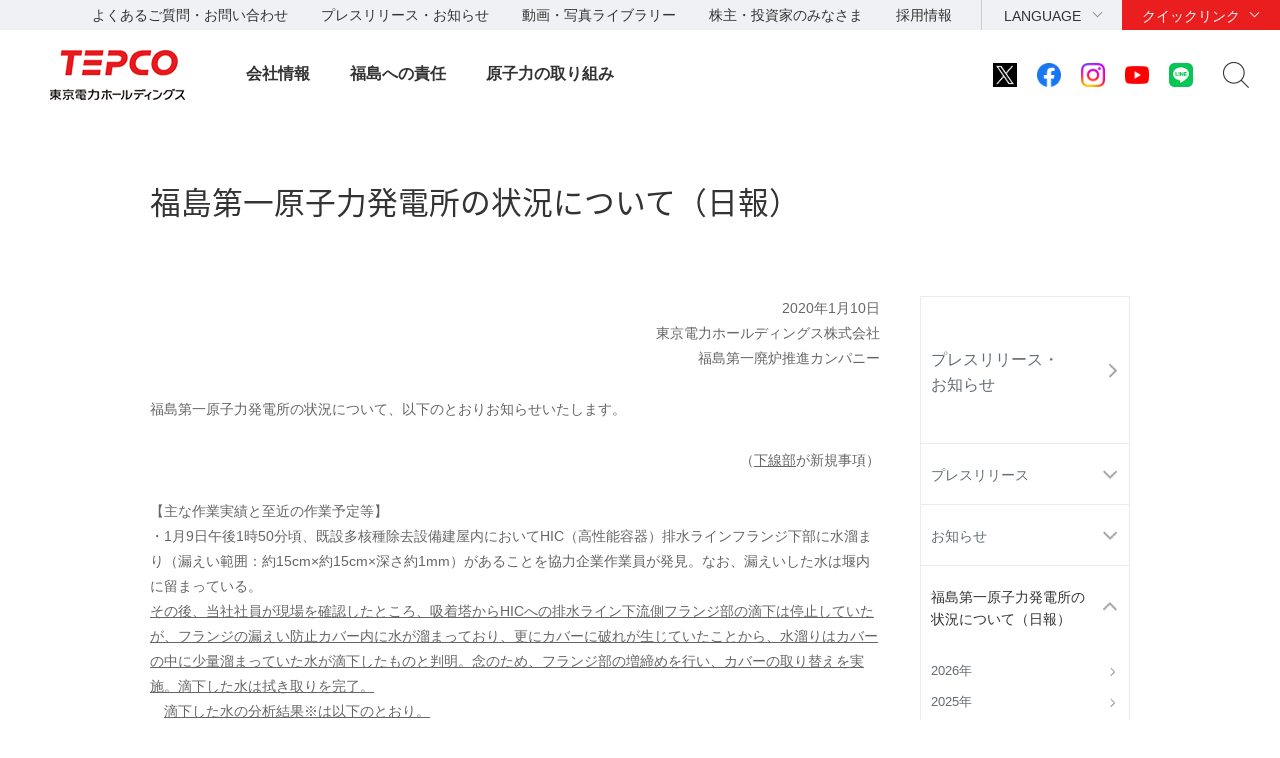

--- FILE ---
content_type: text/html
request_url: https://www.tepco.co.jp/press/report/2020/1526177_8987.html
body_size: 8489
content:
<!DOCTYPE HTML>
<html lang="ja">
<head>
<meta http-equiv="X-UA-Compatible" content="IE=edge">
<meta charset="UTF-8">
<meta name="viewport" content="width=device-width">
<meta name="format-detection" content="telephone=no">
<meta name="description" content="福島事故に関する更新">
<meta name="keywords" content="福島事故に関する更新">
<title>福島第一原子力発電所の状況について（日報）｜福島原子力事故に関する更新｜東京電力ホールディングス株式会社</title>
<link rel="apple-touch-icon-precomposed" href="/shared_hd/images/bookmark_icon.png">
<link rel="stylesheet" href="/shared_hd/css/import.css" media="all">
<!--[if lt IE 9]>
<link rel="stylesheet" type="text/css" href="/shared_hd/css/legacy.css" media="all">
<![endif]-->
<link rel="stylesheet" href="/shared_hd/css/print.css" media="print">
<script src="/shared_hd/js/jquery.js"></script>
<script src="/shared_hd/js/common.js"></script>
<!-- bxslider -->
<link rel="stylesheet" href="/shared_hd/css/jquery.bxslider.css">
<link rel="stylesheet" href="/shared_hd/css/jquery.bxslider_custom.css">
<script src="/shared_hd/js/jquery.bxslider.min.js"></script>
<script src="/shared_hd/js/bxSlider_ctrl.js"></script>
<!-- bxslider -->

<!-- modal -->
<link rel="stylesheet" href="/shared_hd/css/modal.css">
<script src="/shared_hd/js/jquery.magnific-popup.min.js"></script>
<script src="/shared_hd/js/magnific-popup-ctrl.js"></script>
<!-- modal -->

<!-- search -->
<script src="/shared_hd/js/popterm2_dev.js"></script>
<script src="/shared_hd/js/probo.js"></script>
<script src="/shared_hd/js/probo_mess.js"></script>
<script src="/shared_hd/js/probo_refine.js"></script>
<script src="/shared_hd/js/probo_sort.js"></script>
<script src="/shared_hd/js/search_ctrl_hd.js"></script>
<!-- search -->

<!-- new shared -->
<link rel="stylesheet" href="/hd/shared_files/css/head_foot.css" media="all">
<script src="/hd/shared_files/js/common.js"></script>
<script src="/hd/shared_files/js/head_foot.js"></script>
<!-- new shared -->

</head>
<body class=" localnav-vertical localnav-active-01-04-06">
    <div id="fb-root"></div>
<script>(function(d, s, id) {
  var js, fjs = d.getElementsByTagName(s)[0];
  if (d.getElementById(id)) return;
  js = d.createElement(s); js.id = id;
  js.src = "//connect.facebook.net/en_US/sdk.js#xfbml=1&version=v2.4";
  fjs.parentNode.insertBefore(js, fjs);
}(document, 'script', 'facebook-jssdk'));</script>
<div id="content-all-wrapper">
<div id="content-all">
<div class="header-company-logo">
<h1><a href="/hd/"><img src="/hd/shared_files/images/logo_header.png" alt="東京電力ホールディングス" class="btn sp-hidden" /><img src="/hd/shared_files/images/logo_header-r2x.png" alt="東京電力ホールディングス" class="pc-hidden" /></a></h1>
</div><!--/.header-company-logo-->
<p class="menu-control-sp"><a href="javascript:void(0);"><span>menu</span></a></p>
<div id="content-head-wrapper">
  <div id="head-sub-wrapper">
    <div class="head-sub-container">
      <div class="sub-info-content">
        <div class="info-list">
          <ul>
            <li><a href="/faq/">よくあるご質問・お問い合わせ</a></li>
            <li><a href="/press/">プレスリリース・お知らせ</a></li>
            <li><a href="/library/">動画・写真ライブラリー</a></li>
            <li><a href="/about/ir/">株主・投資家のみなさま</a></li>
            <li><a href="/recruit/">採用情報</a></li>
          </ul>
        </div><!--/.info-list-->
      </div><!--/.sub-info-content-->
      <div class="head-quick-content">
        <div class="lang-select">
          <p><a class="lang-select-button" href="javascript:void(0);">LANGUAGE</a></p>
            <div class="lang-select-inner">
              <ul>
                <li class="current"><a href="/index-j.html">日本語</a></li>
                <li><a href="/en/hd/index-e.html">English</a></li>
              </ul>
            </div><!--/.lang-select-inner-->
          </div><!--/.lang-select-->
          <div class="quick-link">
            <p><a class="quick-link-button" href="javascript:void(0);">クイックリンク</a></p>
              <div class="quick-link-inner">
                <div class="service-wrapper">
                  <ul class="global-service">
                    <li><a href="/"><span>持株会社</span><img src="/hd/shared_files/images/logo_header_group_hd.png" alt="TEPCO 東京電力ホールディングス" class="btn"></a></li>
                    <li><a href="/fp/"><span>火力発電・燃料</span><img src="/hd/shared_files/images/logo_header_group_fp.png" alt="TEPCO 東京電力フュエル&パワー" class="btn"></a></li>
                    <li><a href="/pg/"><span>送電・配電</span><img src="/hd/shared_files/images/logo_header_group_pg.png" alt="東京電力パワーグリッド" class="btn"></a></li>
                    <li><a href="/ep/"><span>電気・ガス・くらし</span><img src="/hd/shared_files/images/logo_header_group_ep.png" alt="TEPCO 東京電力エナジーパートナー" class="btn"></a></li>
                    <li><a href="/rp/"><span>再生可能エネルギー</span><img src="/hd/shared_files/images/logo_header_group_rp.png" alt="TEPCO 東京電力リニューアブルパワー" class="btn"></a></li>
                  </ul>
                  <ul class="general-service-link">
                    <li class="quick-link01"><em><a href="/decommission/"><span>廃炉プロジェクト</span></a></em></li>
                    <li class="quick-link02"><em><a href="/about/esg/"><span>環境・社会・<br class="pc-hidden">ガバナンス</span></a></em></li>
                    <li class="quick-link03"><em><a href="https://www.kurashi.tepco.co.jp/" target="_blank"><span>くらしTEPCO web</span></a></em></li>
                    <li class="quick-link04"><em><a href="/ep/private/"><span>電気のご契約</span></a></em></li>
                    <li class="quick-link05"><em><a href="/ep/gas-jiyuuka/"><span>ガスのご契約</span></a></em></li>
                    <li class="quick-link06"><em><a href="/ep/private/moving/"><span>お引越し</span></a></em></li>
                    <li class="quick-link07"><em><a href="/ep/support/"><span>各種お手続き</span></a></em></li>
                    <li class="quick-link08"><em><a href="/forecast/"><span>でんき予報</span></a></em></li>
                    <li class="quick-link09"><em><a href="https://teideninfo.tepco.co.jp/" target="_blank"><span>停電情報</span></a></em></li>
                    <li class="quick-link11"><em><a href="/pg/company/summary/area-office/"><span>事業所一覧</span></a></em></li>
                    <li class="quick-link12"><em><a href="/pg/consignment/for-general/"><span>電気をご使用の<br class="pc-hidden">お客さま</span></a></em></li>
                    <li class="quick-link13"><em><a href="/ep/corporate/"><span>法人のお客さま<br>(エナジーパートナー)</span></a></em></li>
                    <li class="quick-link14"><em><a href="/pg/consignment/fit/"><span>再生可能エネルギーの<br class="sp-hidden">固定価格買取制度の手続き</span></a></em></li>
                    <li class="quick-link15"><em><a href="/about/procurement/"><span>資材調達</span></a></em></li>
                  </ul>
                </div><!--/.service-wrapper-->
                <p class="close"><a href="javascript:void(0);"><span class="close-txt">閉じる</span></a></p>
              </div><!--/.quick-link-inner-->
            </div><!--/.quick-link-->
          </div><!--/.head-quick-content-->
          <div class="sns-content">
            <ul>
              <li><a href="/twitter/"><img src="/hd/shared_files/images/icon_sns_x.png" alt="東京電力 公式Xアカウントのご案内ページへリンクします" class="btn"></a></li>
              <li><a href="https://www.facebook.com/OfficialTEPCO" target="_blank"><img src="/hd/shared_files/images/icon_sns_facebook.png" alt="facebook公式アカウントサイトへリンクします" class="btn"></a></li>
              <li><a href="https://www.instagram.com/tepco.official/" target="_blank"><img src="/hd/shared_files/images/icon_sns_instagram.png" alt="Instagram公式アカウントサイトへリンクします" class="btn"></a></li>
              <li><a href="https://www.youtube.com/user/TEPCOofficial" target="_blank"><img src="/hd/shared_files/images/icon_sns_youtube.png" alt="youtube公式アカウントサイトへリンクします" class="btn"></a></li>
              <li><a href="/line/"><img src="/hd/shared_files/images/icon_sns_line.png" alt="東京電力 公式LINEアカウントのご案内ページへリンクします" class="btn"></a></li>
            </ul>
          </div>
          <div class="site-search">
            <p class="site-search-button"><a href="javascript:void(0);">サイト内検索</a></p>
            <div class="site-search-inner">
              <form name="search_form" action="https://search-tepco.dga.jp/index-j.html" method="GET" onsubmit="return mysearch(this);">
                <input type="text" name="kw" value="" class="iSearchAssist" placeholder="キーワード">
                <input type="hidden" name="ie" value="u">
                <input type="hidden" name="company[]" value="ja_hd">
                <input type="hidden" name="company[]" value="ja_fp">
                <input type="hidden" name="company[]" value="ja_pg">
                <input type="hidden" name="company[]" value="ja_ep">
                <input type="hidden" name="company[]" value="ja_rp">
                <input class="seach-btn" type="submit" value="" >
              </form>
            </div><!--/.site-search-inner-->
          </div><!--/.site-search-->
        </div><!--/.head-sub-container-->
      </div><!--/#head-sub-wrapper-->
      <div id="content-nav-wrapper">
        <div class="content-nav-container">
          <ul class="global-nav">
<li class="global-nav01"><a href="javascript:void(0);" class="second-head">会社情報</a>
<div class="mega-drop only-lv3">
<div class="content-nav-container-inner">
<p class="site-menu-top sp-hidden"><span>会社情報</span></p>
<ul class="site-menu-parent no-child">
<li><a href="/about/corporateinfo/"><span>会社情報</span></a></li>
</ul>
<ul class="site-menu-parent no-child">
<li><a href="/about/fact_database/"><span>数表でみる東京電力</span></a></li>
</ul>
<ul class="site-menu-parent no-child">
<li><a href="/about/office/"><span>事業所一覧・事業所検索</span></a></li>
</ul>
<ul class="site-menu-parent no-child">
<li><a href="/about/power_station/"><span>発電所情報</span></a></li>
</ul>
<ul class="site-menu-parent no-child">
<li><a href="/about/ir/"><span>株主・投資家のみなさま</span></a></li>
</ul>
<ul class="site-menu-parent no-child">
<li><a href="/about/esg/"><span>環境・社会・ガバナンス（ESG）情報</span></a></li>
</ul>
<ul class="site-menu-parent no-child">
<li><a href="/about/procurement/"><span>資材調達</span></a></li>
</ul>
<ul class="site-menu-parent no-child">
<li><a href="/about/business_ethics/"><span>企業倫理、品質・安全監査について</span></a></li>
</ul>
<ul class="site-menu-parent no-child">
<li><a href="/about/institute/"><span>経営技術戦略研究所</span></a></li>
</ul>
<ul class="site-menu-parent no-child">
<li><a href="/about/about-dx/index-j.html"><span>DXの取組みについて</span></a></li>
</ul>
<p class="close"><a href="javascript:void(0);"><span class="close-txt">閉じる</span></a></p>
</div><!--/.content-nav-container-inner-->
</div><!--/.mega-drop-->
</li>
<li class="global-nav02"><a href="javascript:void(0);" class="second-head">福島への責任</a>
<div class="mega-drop">
<div class="content-nav-container-inner">
<p class="site-menu-top sp-hidden"><span>福島への責任</span></p>
<p class="site-menu-parent-control"><a href="javascript:void(0);">事故の総括</a></p>
<ul class="site-menu-parent">
<li><a href="/fukushima/review/"><span>事故の総括</span><span class="pc-hidden"> トップ</span></a>
<ul class="site-menu-child">
<li><a href="/fukushima/review/root_cause_analysis.html">事故の根本原因分析</a></li>
<li><a href="/nu/fukushima-np/outline/">福島第一原子力発電所事故の経過と教訓</a></li>
</ul>
</li>
</ul>
<p class="site-menu-parent-control"><a href="javascript:void(0);">福島復興への責任</a></p>
<ul class="site-menu-parent">
<li><a href="/fukushima_hq/"><span>福島復興への責任</span><span class="pc-hidden"> トップ</span></a>
<ul class="site-menu-child">
<li><a href="/fukushima_hq/compensation/">賠償</a></li>
<li><a href="/fukushima_hq/decontamination/">環境再生</a></li>
<li><a href="/fukushima_hq/reconstruction/">復興推進</a></li>
<li><a href="/fukushima_hq/about/">福島復興本社について</a></li>
<li><a href="/fukushima_hq/decommissioning_ac/">東京電力廃炉資料館</a></li>
<li><a href="/fukushima_hq/attention-j.html">詐欺にご注意ください</a></li>
</ul>
</li>
</ul>
<p class="site-menu-parent-control"><a href="javascript:void(0);">発見！ふくしま</a></p>
<ul class="site-menu-parent">
<li><a href="/fukushima-cp/"><span>発見！ふくしま</span><span class="pc-hidden"> トップ</span></a></li>
<li><a href="/fukushima-ds/index-j.html"><span>ホタテ応援隊</span></a></li>
</ul>
<p class="site-menu-parent-control"><a href="javascript:void(0);">廃炉プロジェクト</a></p>
<ul class="site-menu-parent w-100per">
<li><a href="/decommission/"><span>廃炉プロジェクト</span><span class="pc-hidden"> トップ</span></a>
<ul class="site-menu-child col-type3">
<li><a href="/decommission/project/">プロジェクト概要</a></li>
<li><a href="/decommission/progress/">廃炉作業の状況</a></li>
<li><a href="/decommission/information/">公表資料</a></li>
<li><a href="/decommission/data/">データ</a></li>
<li><a href="/decommission/visual/">ビジュアルコンテンツ</a></li>
<li><a href="/decommission/faq/">FAQ</a></li>
<li><a href="/decommission/progress/watertreatment/">処理水ポータルサイト</a></li>
</ul>
</li>
</ul>
<p class="close"><a href="javascript:void(0);"><span class="close-txt">閉じる</span></a></p>
</div><!--/.content-nav-container-inner-->
</div><!--/.mega-drop-->
</li>
<li class="global-nav03"><a href="/electricity/mechanism_and_facilities/power_generation/nuclear_power/" class="second-head">原子力の取り組み</a></li>
</ul>
</div><!--/.content-nav-container-->
</div><!--/#content-nav-wrapper-->
</div><!--/#content-head-wrapper-->
<script>
  (function(i,s,o,g,r,a,m){i['GoogleAnalyticsObject']=r;i[r]=i[r]||function(){
  (i[r].q=i[r].q||[]).push(arguments)},i[r].l=1*new Date();a=s.createElement(o),
  m=s.getElementsByTagName(o)[0];a.async=1;a.src=g;m.parentNode.insertBefore(a,m)
  })(window,document,'script','https://www.google-analytics.com/analytics.js','ga');
  ga('create', 'UA-84080913-1', 'auto');
  ga('send', 'pageview');
</script>
<div id="content-body-wrapper">
<div class="content-level1-wrapper">
<div class="local-nav-wrapper">
    <p class="list-control-sp"><a href="javascript:void(0);">プレスリリース・お知らせ</a></p>
    <div class="local-nav">
        <ul class="list-third">
            <li class="third01">
                <p class="third-head"><a href="/press/">プレスリリース・<br>お知らせ<span class="pc-none">トップ</span></a></p>
                <span class="hr-line">|</span>
                <ul class="list-fourth">
                    <li class="fourth01 first parent"><a href="javascript:void(0);">プレスリリース</a>
                        <ul class="list-fifth">
                            <li class="fifth12 first"><a href="/press/release/2026/">2026年</a></li>
                            <li class="fifth11"><a href="/press/release/2025/">2025年</a></li>
                            <li class="fifth10"><a href="/press/release/2024/">2024年</a></li>
                            <li class="fifth09"><a href="/press/release/2023/">2023年</a></li>
                            <li class="fifth08"><a href="/press/release/2022/">2022年</a></li>
                            <li class="fifth07 "><a href="/press/release/2021/">2021年</a></li>
                            <li class="fifth06"><a href="/press/release/2020/">2020年</a></li>
                            <li class="fifth05"><a href="/press/release/2019/">2019年</a></li>
                            <li class="fifth04"><a href="/press/release/2018/">2018年</a></li>
                            <li class="fifth03"><a href="/press/release/2017/">2017年</a></li>
                            <li class="fifth02"><a href="/press/release/2016/">2016年</a></li>
                            <li class="fifth01"><a href="/cc/press/indexold-j.html">過去のプレスリリース</a></li>
                        </ul>
                    </li>
                    <li class="fourth03 parent"><a href="javascript:void(0);">お知らせ</a>
                        <ul class="list-fifth">
                            <li class="fifth12 first"><a href="/press/news/2026/">2026年</a></li>
                            <li class="fifth11"><a href="/press/news/2025/">2025年</a></li>
                            <li class="fifth10"><a href="/press/news/2024/">2024年</a></li>
                            <li class="fifth09"><a href="/press/news/2023/">2023年</a></li>
                            <li class="fifth08"><a href="/press/news/2022/">2022年</a></li>
                            <li class="fifth07"><a href="/press/news/2021/">2021年</a></li>
                            <li class="fifth06"><a href="/press/news/2020/">2020年</a></li>
                            <li class="fifth05"><a href="/press/news/2019/">2019年</a></li>
                            <li class="fifth04"><a href="/press/news/2018/">2018年</a></li>
                            <li class="fifth03"><a href="/press/news/2017/">2017年</a></li>
                            <li class="fifth02"><a href="/press/news/2016/">2016年</a></li>
                            <li class="fifth01"><a href="/news/indexold-j.html">過去のお知らせ</a></li>
                        </ul>
                    </li>
                    <li class="fourth04 parent"><a href="javascript:void(0);">福島第一原子力発電所の<br>状況について（日報）</a>
                        <ul class="list-fifth">
                            <li class="fifth12 first"><a href="/press/report/2026/">2026年</a></li>
                            <li class="fifth11"><a href="/press/report/2025/">2025年</a></li>
                            <li class="fifth10"><a href="/press/report/2024/">2024年</a></li>
                            <li class="fifth09"><a href="/press/report/2023/">2023年</a></li>
                            <li class="fifth08"><a href="/press/report/2022/">2022年</a></li>
                            <li class="fifth07"><a href="/press/report/2021/">2021年</a></li>
                            <li class="fifth06"><a href="/press/report/2020/">2020年</a></li>
                            <li class="fifth05"><a href="/press/report/2019/">2019年</a></li>
                            <li class="fifth04"><a href="/press/report/2018/">2018年</a></li>
                            <li class="fifth03"><a href="/press/report/2017/">2017年</a></li>
                            <li class="fifth02"><a href="/press/report/2016/">2016年</a></li>
                            <li class="fifth01"><a href="/nu-news/indexold-j.html">過去の日報</a></li>
                        </ul>
                    </li>
                    <li class="fourth02 parent"><a href="javascript:void(0);">報道関係各位一斉メール</a>
                        <ul class="list-fifth">
                            <li class="fifth12 first"><a href="/press/mail/2026/">2026年</a></li>
                            <li class="fifth11"><a href="/press/mail/2025/">2025年</a></li>
                            <li class="fifth10"><a href="/press/mail/2024/">2024年</a></li>
                            <li class="fifth09"><a href="/press/mail/2023/">2023年</a></li>
                            <li class="fifth08 "><a href="/press/mail/2022/">2022年</a></li>
                            <li class="fifth07"><a href="/press/mail/2021/">2021年</a></li>
                            <li class="fifth06"><a href="/press/mail/2020/">2020年</a></li>
                            <li class="fifth05"><a href="/press/mail/2019/">2019年</a></li>
                            <li class="fifth04"><a href="/press/mail/2018/">2018年</a></li>
                            <li class="fifth03"><a href="/press/mail/2017/">2017年</a></li>
                            <li class="fifth02"><a href="/press/mail/2016/">2016年</a></li>
                            <li class="fifth01"><a href="/cc/press/indexold_ho-j.html">過去の情報</a></li>
                        </ul>
                    </li>
                    <li class="fourth05"><a href="https://www4.tepco.co.jp/cc/press/form/ik08_s-j.html">プレスリリースへの<br>ご意見・お問い合わせ</a>
                    </li>
                </ul>
            </li>
        </ul>


        <div class="local-nav-aside">
            <p class="doc-head">関連プレスリリース</p>
            <div class="category-wrapper">
                <ul>
                    <li><a href="/nu/f1-np/press_f1/">福島第一原子力発電所</a></li>
                    <li><a href="/nu/f2-np/press_f2/">福島第二原子力発電所</a></li>
                    <li><a href="/kk-np/data/press/">柏崎刈羽原子力発電所</a></li>
                    <li><a href="/aomori/press/">青森事業本部</a></li>
                </ul>
            </div>
            <!--/.category-wrapper-->

            <p class="doc-head">プレスリリース内検索</p>
            <div class="information-search">
                <form name="search_form" action="https://search-tepco.dga.jp/index-j.html" method="GET" onsubmit="return mysearch_press(this);">
                    <input type="text" name="kw" value="" class="iSearchAssist">
                    <input type="hidden" name="ie" value="u">
                    <input type="hidden" name="company[]" value="ja_hd">
                    <input type="hidden" name="company[]" value="ja_fp">
                    <input type="hidden" name="company[]" value="ja_pg">
                    <input type="hidden" name="company[]" value="ja_ep">
                    <input type="hidden" name="company[]" value="ja_rp">
                    <input type="hidden" name="filter_maincheck" value="on">
                    <input type="hidden" name="filter_radio" value="press">
                    <input type="hidden" name="cate[]" value="press">
                    <input type="hidden" name="cate[]" value="news">
                    <input class="seach-btn" type="submit" value="">
                </form>
            </div>
            <!--/.information-search-->
        </div>
        <!--/.local-nav-aside-->


    </div>
    <!--/.local-nav-->
</div>
<!--/.local-nav-wrapper-->
<div class="hdg-level1-wrapper">
<h1 class="hdg-level1">福島第一原子力発電所の状況について（日報）</h1>
</div><!--/.hdg-level1-wrapper-->
</div><!--/.content-level1-wrapper-->
<div id="content-body">
<div class="section">
<div class="edit-content">
<p style="TEXT-ALIGN: right">2020年1月10日<br />
東京電力ホールディングス株式会社<br />
福島第一廃炉推進カンパニー</p>
<p>福島第一原子力発電所の状況について、以下のとおりお知らせいたします。</p>
<p style="TEXT-ALIGN: right">（<u>下線部</u>が新規事項）</p>
<p>【主な作業実績と至近の作業予定等】<br />
・1月9日午後1時50分頃、既設多核種除去設備建屋内においてHIC（高性能容器）排水ラインフランジ下部に水溜まり（漏えい範囲：約15cm&times;約15cm&times;深さ約1mm）があることを協力企業作業員が発見。なお、漏えいした水は堰内に留まっている。<br />
<u>その後、当社社員が現場を確認したところ、吸着塔からHICへの排水ライン下流側フランジ部の滴下は停止していたが、フランジの漏えい防止カバー内に水が溜まっており、更にカバーに破れが生じていたことから、水溜りはカバーの中に少量溜まっていた水が滴下したものと判明。念のため、フランジ部の増締めを行い、カバーの取り替えを実施。滴下した水は拭き取りを完了。</u><br />
　<u>滴下した水の分析結果※は以下のとおり。</u><br />
　　<u>試料採取日　1月9日</u><br />
　　　<u>全&beta;放射能　：4.0&times;10<sup>4</sup>　Bq/L</u><br />
　　<u>※セシウム134、セシウム137については、採取量が少なく分析ができないため至近の既設多核種除去設備入口の分析結果で評価</u><br />
　　<u>至近の既設多核種除去設備入口の分析結果</u><br />
　　　<u>セシウム134　：4.8&times;10<sup>2</sup>　Bq/L</u><br />
　　　<u>セシウム137　：6.4&times;10<sup>3</sup>　Bq/L</u><br />
<u>・6号機残留熱除去系（Ｂ）の圧力抑制室吸込弁（MO-E12-F004B）手動操作ハンドルの軸の折損については、1月8日に、手動操作ハンドルの軸を交換し、1月10日に動作確認を行い、異常がないことを確認したことから、同日11時18分に6号機残留熱除去系（Ｂ）が動作可能な状態に復帰したと判断。</u></p>
<p>【継続実施中の主な作業】<br />
＜1～3号機使用済燃料プールからの燃料取り出し＞<br />
・2019年4月15日から3号機使用済燃料プール内に保管している燃料取り出し作業を2020年度中の完了に向けて実施中。12月27日午後2時6分、5回目となる7体（新燃料）の共用プールへの移送を完了。<br />
・2号機の燃料取り出しに向け、2019年9月10日から原子炉建屋オペレーティングフロア内の3回目となる残置物の片付作業を実施中。<br />
＜1/2号機排気筒解体作業＞<br />
・2019年8月1日から1/2号機排気筒解体作業を2020年5月上旬の排気筒解体完了に向けて実施中。</p>
<p>【サブドレン他水処理施設の状況】<br />
<img height="139" alt="サブドレン他水処理施設の状況" src="/press/report/2020/pdf/200110a.gif" width="590" border="0" /></p>
<p>【地下水バイパスの状況】<br />
<img height="91" alt="地下水バイパスの状況" src="/press/report/2020/pdf/200110b.gif" width="591" border="0" /></p>
<p>【構内および海洋のサンプリング調査の状況】<br />
・海水（港湾内、港湾外近傍、1～4号機取水口内）、地下水（1～4号機護岸、H4・H6タンクエリア周辺、地下貯水槽周辺、地下水バイパス）、排水路等の水質調査を実施した結果、至近の分析値と比較して有意な変動はなし。<br />
※サンプリング結果の詳細については当社ホームページをご参照ください。<br />
＜福島第一原子力発電所周辺の放射性物質の分析結果＞<br />
<a href="/decommission/data/analysis/">http://www.tepco.co.jp/decommission/data/analysis/</a><br />
＜福島第一原子力発電所における日々の放射性物質の分析結果＞<br />
<a href="/decommission/data/daily_analysis/">http://www.tepco.co.jp/decommission/data/daily_analysis/</a></p>
<p>【原子炉および使用済燃料プールの冷却状況】<br />
＜原子炉＞<br />
・1～3号機原子炉への注水を継続中（各号機ともに冷温停止状態を継続中）。<br />
＜使用済燃料プール＞<br />
・1,2,3,5,6号機使用済燃料プールを冷却中（4号機は燃料取り出し済み）。</p>
<p>【1～6号機の状況】<br />
※プラント関連パラメータ等の詳細については当社ホームページをご参照ください。<br />
＜水位・圧力・温度など＞<br />
<a href="/decommission/data/plant_data/">http://www.tepco.co.jp/decommission/data/plant_data/</a></p>
<p style="TEXT-ALIGN: right">以　上</p>
<p class="marg-b05">添付資料</p>
<ul class="list-link-disc">
<li><a class="link-pdf" href="/press/report/2020/pdf/200110.pdf" target="_blank">過去の実績（2020年１月１日以降）<span class="file-capacity">（16.4KB）</span></a></li>
</ul>
<p class="marg-b05">参考資料（最終更新日時：2019年12月31日）</p>
<ul class="list-link-disc">
<li><a class="link-pdf" href="/press/report/2019/pdf/past_191231-j.pdf" target="_blank">過去の実績（2019年１月１日～12月31日）<span class="file-capacity">（345KB）</span></a></li>
</ul>
<p class="marg-b05">参考資料（最終更新日時：2018年12月31日）</p>
<ul class="list-link-disc">
<li><a class="link-pdf" href="/press/report/2018/pdf/past_181231-j.pdf" target="_blank">過去の実績（2018年１月１日～12月31日）<span class="file-capacity">（292KB）</span></a></li>
</ul>
<p class="marg-b05">参考資料（最終更新日時：2017年12月31日）</p>
<ul class="list-link-disc">
<li><a class="link-pdf" href="/press/report/2017/pdf/past_171231-j.pdf" target="_blank">過去の実績（2017年１月１日～12月31日）<span class="file-capacity">（322KB）</span></a></li>
</ul>
<p class="marg-b05">参考資料（最終更新日時：2016年12月31日午後３時）</p>
<ul class="list-link-disc">
<li><a class="link-pdf" href="/press/report/2016/pdf/past_161231-j.pdf" target="_blank">過去の実績（2016年１月１日～12月31日）<span class="file-capacity">（385KB）</span></a></li>
</ul>
<p class="marg-b05">参考資料（最終更新日時：2015年12月31日午後３時）</p>
<ul class="list-link-disc">
<li><a class="link-pdf" href="/press/report/2016/pdf/past_151231-j.pdf" target="_blank">過去の実績（2015年１月１日～12月31日）<span class="file-capacity">（600KB）</span></a></li>
</ul>
<p class="marg-b05">参考資料（最終更新日時：平成26年12月31日午後４時）</p>
<ul class="list-link-disc">
<li><a class="link-pdf" href="/press/report/2016/pdf/past_141231-j.pdf" target="_blank">過去の実績（平成26年１月１日～12月31日）<span class="file-capacity">（722KB）</span></a></li>
</ul>
<p class="marg-b05">参考資料（最終更新日時：平成25年12月31日午後３時）</p>
<ul class="list-link-disc">
<li><a class="link-pdf" href="/press/report/2016/pdf/past_131231-j.pdf" target="_blank">過去の実績（平成25年１月１日～12月31日）<span class="file-capacity">（821KB）</span></a></li>
</ul>
<p class="marg-b05">参考資料（最終更新日時：平成25年10月22日午後３時）</p>
<ul class="list-link-disc">
<li><a class="link-pdf" href="/press/report/2016/pdf/past_121231-j.pdf" target="_blank">過去の実績（平成24年１月１日～12月31日）<span class="file-capacity">（638KB）</span></a></li>
</ul>
<p class="marg-b05">参考資料（最終更新日時：平成24年４月７日午後３時）</p>
<ul class="list-link-disc">
<li class="link-pdf"><a class="link-pdf" href="/press/report/2016/pdf/past_111231-j.pdf" target="_blank">過去の実績（平成23年３月11日～12月31日）<span class="file-capacity">（523KB）</span></a></li>
</ul>※上記資料の最新版は、<a href="/decommission/information/relation/index-j.html">【「東北地方太平洋沖地震による影響などについて」実績ファイル】ページ</a>をご覧ください。
</div><!--/edit-content-->
</div><!--/section-->
<div class="section">
<div class="local-nav-aside">
<p class="doc-head">関連プレスリリース</p>
<div class="category-wrapper">
<ul>
<li><a href="/nu/f1-np/press_f1/">福島第一原子力発電所</a></li>
<li><a href="/nu/f2-np/press_f2/">福島第二原子力発電所</a></li>
<li><a href="/kk-np/data/press/">柏崎刈羽原子力発電所</a></li>
<li><a href="/aomori/press/">青森事業本部</a></li>
</ul>
</div><!--/.category-wrapper-->

<p class="doc-head">プレスリリース内検索</p>
<div class="information-search">
<form name="search_form" action="https://search-tepco.dga.jp/index-j.html" method="GET" onsubmit="return mysearch_press(this);">
    <input type="text" name="kw" value="" class="iSearchAssist">
    <input type="hidden" name="ie" value="u">
    <input type="hidden" name="company[]" value="ja_hd">
    <input type="hidden" name="company[]" value="ja_fp">
    <input type="hidden" name="company[]" value="ja_pg">
    <input type="hidden" name="company[]" value="ja_ep">
    <input type="hidden" name="company[]" value="ja_rp">
    <input type="hidden" name="filter_maincheck" value="on">
    <input type="hidden" name="filter_radio" value="press">
    <input type="hidden" name="cate[]" value="press">
    <input type="hidden" name="cate[]" value="news">
    <input class="seach-btn" type="submit" value="">
</form>
</div><!--/.information-search-->
</div><!--/.local-nav-aside-->
</div><!--/.section-->
</div><!--/content-body-->
</div><!--/#content-body-wrapper-->
<div id="content-foot-support">
<p class="content-body-top"><a href="#content-all-wrapper">ページの先頭へ戻ります</a></p>
<div class="bred-crumb-wrapper">
<ol itemscope itemtype="http://schema.org/BreadcrumbList">
<li class="home" itemprop="itemListElement" itemscope itemtype="http://schema.org/ListItem"><a itemprop="item" href="/"><span itemprop="name">HOME</span></a><meta itemprop="position" content="1"></li><li itemprop="itemListElement" itemscope itemtype="http://schema.org/ListItem"><a itemprop="item" href="/press/index-j.html"><span itemprop="name">リリース・お知らせ一覧</span></a><meta itemprop="position" content="2"></li><li itemprop="itemListElement" itemscope itemtype="http://schema.org/ListItem"><a itemprop="item" href="/press/report/index-j.html"><span itemprop="name">福島原子力事故に関する更新</span></a><meta itemprop="position" content="3"></li><li itemprop="itemListElement" itemscope itemtype="http://schema.org/ListItem"><a itemprop="item" href="/press/report/2020/index-j.html"><span itemprop="name">福島原子力事故に関する更新2020年一覧</span></a><meta itemprop="position" content="4"></li>
<li><span>福島第一原子力発電所の状況について（日報）</span></li></ol>
</div><!--/.bred-crumb-wrapper-->
</div><!--/#content-foot-support-->
<!--SiteStratos Version 2.0-->
<script type="text/javascript"><!--

var _ANid = "tepco";

var _ANprt = (document.location.protocol=="https:"?"https://www4.tepco.co.jp/common_files/js/":"https://www.tepco.co.jp/common_files/js/");
var _ANsrc = "ss_tepco.js";
document.write(unescape('%3Cscr'+'ipt type="text/javascript" src="'+_ANprt+_ANsrc+'"%3E%3C/scr'+'ipt%3E'));
//--></script>
<noscript><ins><img src="//a5.ogt.jp/plog?id=tepco&guid=ON" width="2" height="1" alt="" /></ins></noscript>
<!--END OF SiteStratos-->

<!--SiteStratos HM Version 2.0-->
<script type="text/javascript"><!--
var _ANprt = (document.location.protocol=="https:"?"https://www4.tepco.co.jp/common_files/js/":"https://www.tepco.co.jp/common_files/js/");
var _ANsrc = "ss_tepco_hm.js";
document.write(unescape('%3Cscr'+'ipt type="text/javascript" src="'+_ANprt+_ANsrc+'"%3E%3C/scr'+'ipt%3E'));
//--></script>
<!--END OF HM SiteStratos -->
<div id="content-foot-wrapper">
<div class="content-foot-container">
<ul class="global-service">
<li><a href="/"><span>持株会社</span><img src="/hd/shared_files/images/logo_footer_group_hd.png" alt="TEPCO 東京電力ホールディングス" class="btn"></a></li>
<li><a href="/fp/"><span>火力発電・燃料</span><img src="/hd/shared_files/images/logo_footer_group_fp.png" alt="TEPCO 東京電力フュエル&パワー" class="btn"></a></li>
<li><a href="/pg/"><span>送電・配電</span><img src="/hd/shared_files/images/logo_footer_group_pg.png" alt="東京電力パワーグリッド" class="btn"></a></li>
<li><a href="/ep/"><span>電気・ガス・くらし</span><img src="/hd/shared_files/images/logo_footer_group_ep.png" alt="TEPCO 東京電力エナジーパートナー" class="btn"></a></li>
<li><a href="/rp/"><span>再生可能エネルギー</span><img src="/hd/shared_files/images/logo_footer_group_rp.png" alt="TEPCO 東京電力リニューアブルパワー" class="btn"></a></li>
</ul>
<div class="sns-content">
<dl>
<dt>公式アカウント：</dt>
<dd>
<ul>
<li><a href="/twitter/"><img src="/hd/shared_files/images/icon_sns_x.png" alt="東京電力 公式Xアカウントのご案内ページへリンクします" class="btn"></a></li>
<li><a href="https://www.facebook.com/OfficialTEPCO" target="_blank"><img src="/hd/shared_files/images/icon_sns_facebook.png" alt="facebook公式アカウントサイトへリンクします" class="btn"></a></li>
<li><a href="https://www.instagram.com/tepco.official/" target="_blank"><img src="/hd/shared_files/images/icon_sns_instagram.png" alt="Instagram公式アカウントサイトへリンクします" class="btn"></a></li>
<li><a href="https://www.youtube.com/user/TEPCOofficial" target="_blank"><img src="/hd/shared_files/images/icon_sns_youtube.png" alt="youtube公式アカウントサイトへリンクします" class="btn"></a></li>
<li><a href="/line/"><img src="/hd/shared_files/images/icon_sns_line.png" alt="東京電力 公式LINEアカウントのご案内ページへリンクします" class="btn"></a></li>
</ul>
</dd>
</dl>
</div><!--/.sns-content-->
<div class="utility-content">
<ul>
<li><a href="/sitemap/">サイトマップ</a></li>
<li><a href="/legal/">サイトのご利用にあたって</a></li>
<li><a href="/privacypolicy/">当社の個人情報の取扱いについて</a></li>
<li><a href="/attention/">ご注意ください</a></li>
</ul>
<p class="copyright">&copy; Tokyo Electric Power Company Holdings, Inc.</p>
</div><!--/.utility-content-->
</div><!--/.content-foot-container-->
</div><!--/#content-foot-wrapper-->
<script type="text/javascript" src="https://cache.dga.jp/s/tepco2/search_tool_n3.js"></script>
</div><!--/#content-all-->
</div><!--/#content-all-wrapper-->
</body>
</html>